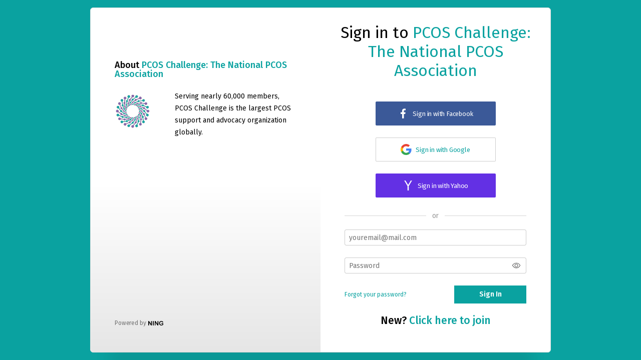

--- FILE ---
content_type: text/css;charset=UTF-8
request_url: https://pcoschallenge.com/custom-css
body_size: 1572
content:
@media screen and (max-width: 480px) {
#chat-widget {
    display: none;
}  
}

.globalsearch-button {
    border: 1px solid #0aa2a0;
    background-color: #fff !important;
}
.sign_form a {
    color: #0aa2a0 !important;
}
.dy-button {
    background-color: #8561A9 !important;
}
@media only screen 
and (max-device-width: 600px) {
/*Floating Back-To-Top Button*/
#myBtn {
        position: fixed;
        bottom: 10px;
        float: right;
        right: 18.5%;
        left: 77.25%;
        max-width: 30px;
        width: 100%;
        font-size: 12px;
        font-family: 'Lato Thin', sans-serif;
        border-color: rgba(85, 85, 85, 0.2);
        background-color: #8561A9;
        padding: .5px;
        border-radius: 4px;
        opacity: 0.8;
    }
/*On Hover Color Change*/
#myBtn:hover {
        background-color: #0aa2a0;
    }
.sign_form .dy-button.dy-button-login {
background-color:#0aa2a0 !important;
}
}
@media screen and (min-width: 800px) {
#myBtn {
display:none;
}
.videoListPage-metaElapsed {
display:none !important;
}
.socialButton.facebookButton {
    color: #fff !important; 
}
.socialButton:last-child {
    color: #fff !important;
}
.sign_form .dy-button.dy-button-login {
background-color:#0aa2a0 !important;
}
.signUp_signIn__link {
    font-size: 21px !important;
}
.pagination-number {
 font-size: 15px !important;;
}
.xg_widget_main_search_search .xg_module {
position: relative;
}
.xg_widget_main_search_search .xg_module .pagination {
position: absolute;
bottom: 43px;
left: 50%;
transform: translate(-50%);
}

--- FILE ---
content_type: text/plain
request_url: https://www.google-analytics.com/j/collect?v=1&_v=j102&a=1983753997&t=pageview&_s=1&dl=https%3A%2F%2Fpcoschallenge.com%2Fmain%2Fauthorization%2FsignIn%3Ftarget%3Dhttps%253A%252F%252Fpcoschallenge.com%252Fmembers%252FMeganWaltz&ul=en-us%40posix&dt=Sign%20In%20-%20PCOS%20Challenge%3A%20The%20National%20PCOS%20Association&sr=1280x720&vp=1280x720&_u=YEBAAEABAAAAACAAI~&jid=1351030560&gjid=675033885&cid=1186666534.1769259708&tid=UA-6335639-1&_gid=914003333.1769259708&_r=1&_slc=1&gtm=45He61m0n71T5W4WQv72715688za200zd72715688&gcd=13l3l3l3l1l1&dma=0&tag_exp=103116026~103200004~104527907~104528501~104684208~104684211~105391253~115938466~115938469~116682875~116988316~117041588~117223558&z=110543316
body_size: -451
content:
2,cG-BCCE131ZDW

--- FILE ---
content_type: image/svg+xml
request_url: https://static.ning.com/NEWpcoschallenge/widgets/index/gfx/admin/icon_yahoo.svg?xn_version=202601121642
body_size: 360
content:
<svg xmlns="http://www.w3.org/2000/svg" xmlns:xlink="http://www.w3.org/1999/xlink" width="15.82" height="20" viewBox="0 0 15.82 20"><defs><path id="2x5wa" d="M284.85 467.4l.15 8.6c-.5-.09-.91-.15-1.26-.15-.33 0-.75.06-1.26.15l.16-8.6c-2.15-3.7-4.32-7.68-6.8-11.4a5.97 5.97 0 0 0 2.63 0c1.6 2.82 3.2 5.42 5.27 8.8 1.46-2.4 3.56-5.62 5.27-8.8a5.69 5.69 0 0 0 2.65 0c-1.34 1.87-5.14 8.47-6.81 11.4z"/></defs><g><g transform="translate(-275.84 -456)"><g><use fill="#fff" xlink:href="#2x5wa"/></g></g></g></svg>